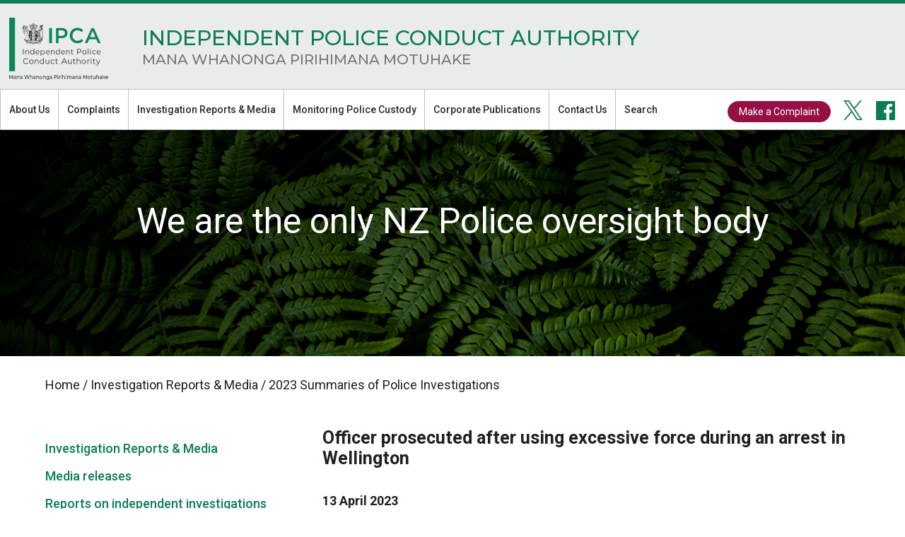

--- FILE ---
content_type: text/html; charset=utf-8
request_url: https://www.ipca.govt.nz/Site/Outcomes/2023-summaries-of-police-investigations/2023-apr-13-officer-prosecuted-excessive-force-arrest.aspx
body_size: 31542
content:
<!DOCTYPE HTML PUBLIC "-//W3C//DTD HTML 4.01 Transitional//EN" "http://www.w3.org/TR/html4/loose.dtd">
<html lang="en-NZ">
<head>
<title>Officer prosecuted after using excessive force during an arrest in Wellington</title>
<meta http-equiv="Content-Type" content="text/html; charset=utf-8">
<meta name="generator" content="MoST Content Management V3.0.9515">
<meta name="description" content="">
<meta name="keywords" content="">
<meta property="og:type" content="website">
<meta property="og:url" content="https://www.ipca.govt.nz/site/outcomes/2023-summaries-of-police-investigations/2023-apr-13-officer-prosecuted-excessive-force-arrest.aspx">
<meta property="og:title" content="Officer prosecuted after using excessive force during an arrest in Wellington">
<meta property="og:description" content="">
<meta property="fb:app_id" content="0">
<link rel="preload" as="style" type="text/css" href="https://fonts.googleapis.com/icon?family=Material+Icons">
<noscript><link rel="stylesheet" type="text/css" href="https://fonts.googleapis.com/icon?family=Material+Icons"></noscript>
<link rel="preload" as="style" type="text/css" media="screen" href="/templates/Template-2017/styles.css?ver=3.0.9515">
<noscript><link rel="stylesheet" type="text/css" href="/templates/Template-2017/styles.css?ver=3.0.9515"></noscript>
<link rel="preload" as="style" type="text/css" media="print" href="/templates/Template-2017/print.css?ver=3.0.9515">
<noscript><link rel="stylesheet" type="text/css" href="/templates/Template-2017/print.css?ver=3.0.9515"></noscript>
<link rel="preload" as="style" type="text/css" href="/includes/common.css?ver=3.0.9515">
<noscript><link rel="stylesheet" type="text/css" href="/includes/common.css?ver=3.0.9515"></noscript>
<link rel="preload" as="style" type="text/css" href="/includes/jquery.ui.css?ver=3.0.9515">
<noscript><link rel="stylesheet" type="text/css" href="/includes/jquery.ui.css?ver=3.0.9515"></noscript>
<link rel="preload" as="style" type="text/css" href="/includes/jquery.dropdown.css?ver=3.0.9515">
<noscript><link rel="stylesheet" type="text/css" href="/includes/jquery.dropdown.css?ver=3.0.9515"></noscript>
<link rel="preload" as="style" type="text/css" href="/includes/jquery.social.css?ver=3.0.9515">
<noscript><link rel="stylesheet" type="text/css" href="/includes/jquery.social.css?ver=3.0.9515"></noscript>
<script type="text/javascript">
var strStatus = "";
</script>
<script type="text/javascript" src="/includes/jquery.js?ver=3.0.9515"></script>
<script type="text/javascript" src="/includes/jquery.ui.js?ver=3.0.9515" defer="defer"></script>
<!--<script type="text/javascript" src="/includes/jquery.form-validator.js?ver=3.0.9515"></script>-->
<script type="text/javascript" src="/includes/jquery.dropdown.js?ver=3.0.9515" defer="defer"></script>
<script type="text/javascript" src="/includes/jquery.social.js?ver=3.0.9515" defer="defer"></script>
<script type="text/javascript" src="/includes/common.js?ver=3.0.9515" defer="defer"></script>
<link href="https://fonts.googleapis.com/css?family=Roboto:400,500,700,900" rel="stylesheet">
<link href="https://fonts.googleapis.com/css?family=Montserrat:500" rel="stylesheet">
<link href="https://fonts.googleapis.com/css?family=Fira+Sans:400,500,700,800" rel="stylesheet">
<meta name="viewport" content="width=device-width, initial-scale=1">
<script type="text/javascript" src="/js/slick.js"></script>
<script type="text/javascript" src="/js/highlighter.js"></script>
<link rel="icon" type="image/png" href="/favicon.png">

<script type="text/javascript">
$(document).ready(function()
{
if(window.location.pathname == "/Site/default.aspx" || window.location.pathname == "/"){
 $('.slider').slick(
    {
    pauseOnHover:false, infinite: true, dots: false, autoplay: true, autoplaySpeed: 6000, fade: false, speed: 500, cssEase: 'ease-in-out'}
    );
} else {
 $('.slider').slick(
    {
    pauseOnHover:false, infinite: true, dots: false, autoplay: false, autoplaySpeed: 6000, fade: false, speed: 500, cssEase: 'ease-in-out'}
    );
}
   
}
);
</script>
<script>
  $(document).ready(function() {
     $(".hamburger").click(function() {
         $(this).toggleClass("closehamburger");

$('body').toggleClass("open");
$('.mobilemenu').toggleClass("open");
     }
     );
 $('.mobilemenu > ul > li').each(function()
    {
        $(this).parent().append('<a href="javascript:void(0)" class="expandmenu"></a>');
    }
    );
 $(".expandmenu").click(function()
    {$(this).toggleClass("close");
        $(this).parent().find('li ul').toggleClass("expanded");
    }
    );
  }
  );
  </script>
<script>
  $(document).ready(function() {
   $('nav ul ul').each(function()
    {
$offset =  $(this).parent().offset();
        $(this).css('left', $offset.left );

    }
    );
  }
  );
  </script>


<script>
	function SearchUpdate() {
	  document.getElementById("MoSTSearch").action = "/tools/search.aspx?sect=Site&Search=" + document.getElementById("Words").value;
	  return true;
	}
</script>

<script>
	$(document).ready(
		$(function() {
			var form = document.getElementById("MoSTSearch");
			$(form).attr('onsubmit','SearchUpdate()');   
			$(form).attr('action','/tools/search.aspx?sect=Site'); 
		}
		)
	);
</script>
<link rel="apple-touch-icon" href="/apple-touch-icon.png"> 

<!-- Google tag (gtag.js) -->
<script async src="https://www.googletagmanager.com/gtag/js?id=G-08WXX2140B"></script>
<script>
  window.dataLayer = window.dataLayer || [];
  function gtag(){dataLayer.push(arguments);}
  gtag('js', new Date());

  gtag('config', 'G-08WXX2140B');
</script>

<!-- CR Styles -->
<script>
  $( function() {
    $( ".districtAccordion .MoSTDocumentList" ).accordion( {
           header : ".MoSTDocumentListHeading",
           heightStyle: "content",
           active: false,
           collapsible: true,
icons: { "header": "ui-icon-plus", "activeHeader": "ui-icon-minus" }
      } );
  } );

/* Inspection Type */

  $( function() {
    $( "#inspectionType" ).accordion(
 {
heightStyle: "content",
icons: { "header": "ui-icon-plus", "activeHeader": "ui-icon-minus" },
active: false,
collapsible: true
}
);
  } );
  </script>

<style>
#MoSTContent .districtAccordion .MoSTDocumentList .MoSTDocumentListRow {
    width: 100%!important;
}
 .districtAccordion .ui-accordion .ui-accordion-content {
    padding: 5px;
}

.ui-icon {
    margin-right: 5px;
}
.districtAccordion .ui-state-active,
.districtAccordion .ui-widget-content .ui-state-active,
.districtAccordion .ui-widget-header .ui-state-active,
.districtAccordion a.ui-button:active,
.districtAccordion .ui-button:active,
.districtAccordion .ui-button.ui-state-active:hover {
    color: black;
    border-color: #0c7d53;
    background-color: #e2f0d9;
}
.ui-state-active .ui-icon, .ui-button:active .ui-icon {
    filter: invert(100%);
    opacity: 0.7;
}

#inspectionType {
    margin-top: 50px;
    margin-bottom: 100px;
}

#inspectionType.ui-accordion .ui-accordion-header {
    background-color: transparent;
    color: black;
    border: none;
}

#inspectionType.ui-accordion .ui-accordion-content {
    border: none;
}



table.greenTable {
    background-color: #e2f0d9;
    width: 100%;
    margin: 10px auto;
}

.wrapperTable img,
.greenTable img {
    max-width: 96%;
}

table.wrapperTable,
table.greenTable {
    table-layout: fixed;
    width: 100%;
    border-spacing: 5px;
}

table.wrapperTable table,
table.greenTable table {
    table-layout: fixed;
    width: 100%;
}

table.wrapperTable td,
table.greenTable td {
    padding: 5px;
}

table.headings td {
    padding-top: 15px;
}

table.headings h3 {
  margin-top:0;
}

table.wrapperTable td {
    border: 2px solid lightgrey;
}

table.wrapperTable td td {
    border: none;
}

table.wrapperTable td h3,
table.greenTable td h3 {
    margin-top: 0;
    font-size: 17px;
}

table.wrapperTable td p,
table.greenTable td p {
    margin-top: 0;
}

#MoSTContent .wrapperTable ul,
#MoSTContent .wrapperTable li,
#MoSTContent .greenTable ul,
#MoSTContent .greenTable li{
    list-style-type: disc!important;
}

#MoSTContent .wrapperTable ul,
#MoSTContent .greenTable ul {
    margin: 20px 0;
    padding: 0 0 0 30px!important;
}

.stats-box *,
.MoSTAbstract .stats-box * {
    text-align: center;
    color: #00965E;
    font-size: 14px!important;
    vertical-align: top;
}

.stats-box h2,
.stats-box h2 *,
.MoSTAbstract .stats-box * h2 {
    margin: 0 0 10px 0;
    font-size: 25px!important;
}

.stats-box h3,
.stats-box h3 *,
.MoSTAbstract .stats-box * h3 {
    margin: 0 0 10px 0;
    font-size: 20px!important;
}

.stats-box h6,
.stats-box h6 *,
.MoSTAbstract .stats-box * h6 {
    margin: 0 0 10px 0;
    font-size: 14px!important;
}

/* List Content Styles */

.MoSTAbstract * {
  font-size: 16px!important;
}

.MoSTTable td b {
    font-weight: bold;
}

.MoSTAbstract h3 {
 font-size: 18px!important;
font-weight: bold;
margin-bottom: 10px;
}

.expectations h4,
.expectations h5,
.expectations h6 {
  padding-left: 30px;
    position: relative;
    line-height: 1.2;
    margin: 10px 0;
}

.expectations h4::before,
.expectations h5::before,
.expectations h6::before {
  content:'•';
  font-size: 60px!important;
  position: absolute;
  top: -26px;
  left: 3px;
}


.expectations h4::before {
  color: #00b050;
}

.expectations h5::before {
  color: #ff9400;
}

.expectations h6::before {
  color: red;
}

@media (max-width: 1235px) {
  table.wrapperTable td, table.greenTable td {
    display: block;
    width: 96%;
    margin: 5px auto;
}
}
</style>

<style type="text/css">
.MoSTAuthenticated {
   display: none !important;
   visibility: hidden;
}
.MoSTUnauthenticated {
   display: block;
   visibility: visible;
}
.MoSTIgnore {
   display: none;
   visibility: hidden;
}
</style>
<script type="text/javascript">
       $("head link[rel='preload']").attr("rel", "stylesheet");
   </script>


</head>
<body  onload="showLanguage(document); printVersion(); displayStatus()">
<div class="MoSTTemplate">
<nav>
  <div class="wrapper">
    <div class="header">
      <a href="/" title="" class="logo"><img src="/templates/Template-2017/images/IPCA_logo.svg" alt="Independent Police Conduct Authority" class="MoSTImage">Home</a>

      <h1>INDEPENDENT POLICE CONDUCT AUTHORITY</h1>

      <h2>MANA WHANONGA PIRIHIMANA MOTUHAKE</h2><a class="complain" href="https://complaints.ipca.govt.nz/195">Make a Complaint</a>
    </div>
  </div>

  <div class="whitebg">
    <div class="wrapper">
      <div class="socialmedia">
        <a class="complain" href="https://complaints.ipca.govt.nz/195">Make a Complaint</a> <!--<a class="signup" href="/tools/ezine.aspx?SECT=ezine-data" title="Sign up to our emails">Sign up</a>--> <a class="twitter" href="https://twitter.com/ipca_nz" target="_blank">twitter</a> <a class="facebook" href="https://www.facebook.com/Independent-Police-Conduct-Authority-305326716260135/">facebook</a>
      </div>
<ul>
  
<li>
    <a href="/Site/about-us/" title="">About Us</a>

    
<ul>
      
<li>
        <a href="/Site/about-us/What-we-do.aspx" title="">What we do</a>
      </li>


      
<li>
        <a href="/Site/about-us/Our-People.aspx" title="">Our people</a>
      </li>


      
<li>
        <a href="/Site/about-us/Independence.aspx" title="">Independence</a>
      </li>


      
<li>
        <a href="/Site/about-us/Legislation-and-Accountability.aspx" title="">Legislation and accountability</a>
      </li>


      
<li>
        <a href="/Site/about-us/History.aspx" title="">History</a>
      </li>


      
<li>
        <a href="/Site/about-us/what-we-stand-for.aspx" title="">What we stand for</a>
      </li>


      
<li>
        <a href="/Site/about-us/Why-Police-oversight-matters.aspx" title="">Why Police oversight matters</a>
      </li>


      
<li>
        <a href="/Site/about-us/treaty-of-waitangi.aspx" title="">Treaty of Waitangi</a>
      </li>


      
<li>
        <a href="/Site/about-us/vacancies.aspx" title="">Vacancies</a>
      </li>

    </ul>

  </li>
</ul>

 
<ul>
  
<li>
    <a title="" href="/Site/complaints/">Complaints</a>
  </li>


  
<li style="list-style: none; display: inline">
    
<ul>
      
<li>
        <a title="What you can complaint about, what we don&amp;#39;t do" href="/Site/complaints/what-you-can-complain-about.aspx">What you can complain about</a>
      </li>


      
<li>
        <a title="" href="/Site/complaints/making-a-complaint-on-behalf-of-someone-else.aspx">Making a complaint on behalf of someone else</a>
      </li>


      
<li>
        <a title="Who can help and making a complaint on behalf of someone else" href="/Site/complaints/Help-with-Complaints.aspx">Help with complaints</a>
      </li>


      
<li>
        <a href="/Site/complaints/our-complaints-process.aspx" title="">Our complaints process</a>
      </li>


      
<li>
        <a title="" href="/Site/complaints/Complaints-data.aspx">Complaints data</a>
      </li>


      
<li>
        <a title="Complaint confidentiality" href="/Site/complaints/Confidentiality.aspx">Confidentiality</a>
      </li>


      
<li>
        <a title="" href="https://complaints.ipca.govt.nz/195">Complain online</a>
      </li>


      
<li>
        <a href="/tools/email.aspx?SECT=dissatisfaction" title="">Expression of dissatisfaction online</a>
        <br>
      </li>


      
<li>
        <a href="/download/156361/IPCA%20Brochure%20December%202019.pdf">Download a brochure</a>
      </li>


      
<li>
        <a href="/download/162386/Complaint%20Form%20v3%202022.pdf">Download a complaint form</a> (PDF 189 KB)
      </li>

    </ul>

  </li>
</ul>

 
<ul>
  
<li>
    <a href="/Site/publications-and-media/" title="">Investigation Reports &amp; Media</a>

    
<ul>
      
<li>
        <a href="/Site/publications-and-media/2025-Media-Releases/" title="">Media releases</a>
      </li>


      
<li>
        <a href="/Site/publications-and-media/2025-Reports-on-Investigations/" title="">Reports on independent investigations</a>
      </li>


      
<li>
        <a href="/Site/publications-and-media/thematic-reviews/" title="">Reports on thematic reviews</a>
      </li>


      
<li>
        <a href="/Site/publications-and-media/Summaries-of-Police-investigations-overseen-by-the-IPCA.aspx" title="">Summaries of Police investigations overseen by the IPCA</a>
      </li>

    </ul>

  </li>
</ul>

 
<ul>
  
<li>
    <a href="/Site/monitoring-police-custody/" title="">Monitoring Police Custody</a>

    
<ul>
      
<li class="hidden">
        <a href="/Site/monitoring-police-custody/" title="">Monitoring Police Custody</a>
      </li>


      
<li>
        <a href="https://www.hrc.co.nz/our-work/torture-and-detention/monitoring-places-detention/" title="" target="_BLANK">OPCAT Annual Reports</a>
      </li>


      
<li>
        <a href="http://www.legislation.govt.nz/act/public/1989/0106/latest/DLM192818.html" title="" target="_BLANK">Crimes of Torture Act 1989</a>
      </li>

    </ul>

  </li>
</ul>

 
<ul>
  
<li>
    <a href="/Site/corporate-publications/" title="">Corporate Publications</a>

    
<ul>
      
<li class="hidden">
        <a href="/Site/corporate-publications/" title="">Corporate Publications</a>
      </li>


      
<li>
        <a href="/Site/corporate-publications/Archive-of-corporate-publications.aspx" title="archive accountability publications">Archive - corporate publications</a>
      </li>

    </ul>

  </li>
</ul>



      <ul>
        <li>
          <a href="/tools/email.aspx?sect=contact">Contact Us</a>
        </li>
      </ul>

      <ul>
        <li>
          <a href="/tools/search.aspx?SECT=Site" title="">Search</a>
        </li>
      </ul>
    </div>
  </div>

  <div class="mobilenav">
    <a class="hamburger" href="javascript:void(0)">
    <div class="middlebar"></div></a>

    <div class="searchformhide">
      <form id="search" action="/tools/search.aspx?sect=Site" method="post" name="search">
        <input name="words" class="SearchField MoSTTextField" placeholder="Search the Site"><input name="go" class="MoSTButton" type="submit" value="Search">
      </form>
    </div>
  </div>
</nav>

<div class="mobilemenu">
  <a href="/">Home</a> 
<ul>
  
<li>
    <a href="/Site/about-us/" title="">About Us</a>

    
<ul>
      
<li>
        <a href="/Site/about-us/What-we-do.aspx" title="">What we do</a>
      </li>


      
<li>
        <a href="/Site/about-us/Our-People.aspx" title="">Our people</a>
      </li>


      
<li>
        <a href="/Site/about-us/Independence.aspx" title="">Independence</a>
      </li>


      
<li>
        <a href="/Site/about-us/Legislation-and-Accountability.aspx" title="">Legislation and accountability</a>
      </li>


      
<li>
        <a href="/Site/about-us/History.aspx" title="">History</a>
      </li>


      
<li>
        <a href="/Site/about-us/what-we-stand-for.aspx" title="">What we stand for</a>
      </li>


      
<li>
        <a href="/Site/about-us/Why-Police-oversight-matters.aspx" title="">Why Police oversight matters</a>
      </li>


      
<li>
        <a href="/Site/about-us/treaty-of-waitangi.aspx" title="">Treaty of Waitangi</a>
      </li>


      
<li>
        <a href="/Site/about-us/vacancies.aspx" title="">Vacancies</a>
      </li>

    </ul>

  </li>
</ul>

 
<ul>
  
<li>
    <a title="" href="/Site/complaints/">Complaints</a>
  </li>


  
<li style="list-style: none; display: inline">
    
<ul>
      
<li>
        <a title="What you can complaint about, what we don&amp;#39;t do" href="/Site/complaints/what-you-can-complain-about.aspx">What you can complain about</a>
      </li>


      
<li>
        <a title="" href="/Site/complaints/making-a-complaint-on-behalf-of-someone-else.aspx">Making a complaint on behalf of someone else</a>
      </li>


      
<li>
        <a title="Who can help and making a complaint on behalf of someone else" href="/Site/complaints/Help-with-Complaints.aspx">Help with complaints</a>
      </li>


      
<li>
        <a href="/Site/complaints/our-complaints-process.aspx" title="">Our complaints process</a>
      </li>


      
<li>
        <a title="" href="/Site/complaints/Complaints-data.aspx">Complaints data</a>
      </li>


      
<li>
        <a title="Complaint confidentiality" href="/Site/complaints/Confidentiality.aspx">Confidentiality</a>
      </li>


      
<li>
        <a title="" href="https://complaints.ipca.govt.nz/195">Complain online</a>
      </li>


      
<li>
        <a href="/tools/email.aspx?SECT=dissatisfaction" title="">Expression of dissatisfaction online</a>
        <br>
      </li>


      
<li>
        <a href="/download/156361/IPCA%20Brochure%20December%202019.pdf">Download a brochure</a>
      </li>


      
<li>
        <a href="/download/162386/Complaint%20Form%20v3%202022.pdf">Download a complaint form</a> (PDF 189 KB)
      </li>

    </ul>

  </li>
</ul>

 
<ul>
  
<li>
    <a href="/Site/publications-and-media/" title="">Investigation Reports &amp; Media</a>

    
<ul>
      
<li>
        <a href="/Site/publications-and-media/2025-Media-Releases/" title="">Media releases</a>
      </li>


      
<li>
        <a href="/Site/publications-and-media/2025-Reports-on-Investigations/" title="">Reports on independent investigations</a>
      </li>


      
<li>
        <a href="/Site/publications-and-media/thematic-reviews/" title="">Reports on thematic reviews</a>
      </li>


      
<li>
        <a href="/Site/publications-and-media/Summaries-of-Police-investigations-overseen-by-the-IPCA.aspx" title="">Summaries of Police investigations overseen by the IPCA</a>
      </li>

    </ul>

  </li>
</ul>

 
<ul>
  
<li>
    <a href="/Site/monitoring-police-custody/" title="">Monitoring Police Custody</a>

    
<ul>
      
<li class="hidden">
        <a href="/Site/monitoring-police-custody/" title="">Monitoring Police Custody</a>
      </li>


      
<li>
        <a href="https://www.hrc.co.nz/our-work/torture-and-detention/monitoring-places-detention/" title="" target="_BLANK">OPCAT Annual Reports</a>
      </li>


      
<li>
        <a href="http://www.legislation.govt.nz/act/public/1989/0106/latest/DLM192818.html" title="" target="_BLANK">Crimes of Torture Act 1989</a>
      </li>

    </ul>

  </li>
</ul>

 
<ul>
  
<li>
    <a href="/Site/corporate-publications/" title="">Corporate Publications</a>

    
<ul>
      
<li class="hidden">
        <a href="/Site/corporate-publications/" title="">Corporate Publications</a>
      </li>


      
<li>
        <a href="/Site/corporate-publications/Archive-of-corporate-publications.aspx" title="archive accountability publications">Archive - corporate publications</a>
      </li>

    </ul>

  </li>
</ul>

 <a href="/tools/email.aspx?sect=contact">Contact Us</a>
</div>

<div class="sliderwrapper">
  <div class="slider">
    <div class="box">
      <div class="wrapper">
        <h2>We are the only NZ Police oversight body</h2>
      </div>
    </div>

    <div class="box">
      <div class="wrapper">
        <h2>We are not part of the NZ Police</h2>
      </div>
    </div>

    <div class="box">
      <div class="wrapper">
        <h2>Under law we are fully independent</h2>
      </div>
    </div>

    <div class="box">
      <div class="wrapper">
        <h2>If you have a complaint about the NZ Police, you can come to us</h2>
      </div>
    </div>

    <div class="box">
      <div class="wrapper">
        <h2>Mana Whanonga Pirihimana Motuhake</h2>
      </div>
    </div>
  </div>
</div>

<div class="wrapper">
  <div class=" MoSTBreadcrumbs"><a href="/">Home</a> <span class=" MoSTBreadcrumbsSeperator">/</span> Investigation Reports & Media <span class=" MoSTBreadcrumbsSeperator">/</span> 2023 Summaries of Police Investigations</div><div id="MoSTContent">
<!--Content Begin-->
<h2>Officer prosecuted after using excessive force during an arrest in Wellington</h2>



<h3>13 April 2023</h3>



<p>The Authority oversaw a Police investigation into an incident where an officer used excessive force against a person who was under arrest.</p>



<p>Following a Police investigation, the officer was charged with assault. The charge was dismissed at Court after the victim of the assault refused to participate and did not wish for the matter to proceed.</p>



<p>An employment process found the officer’s actions breached the Police Code of Conduct and the officer received an employment outcome.</p>



<p>The Authority considers Police took appropriate action against the officer and agrees with the outcome of the investigations.</p>



<p>IPCA: 20-5256</p>


<!--Content End-->
</div>

  <div class="sidebar" id="sidebar">
    
<ul>
  
<li>
    <a href="/Site/publications-and-media/" title="">Investigation Reports &amp; Media</a>

    
<ul>
      
<li>
        <a href="/Site/publications-and-media/2024-Media-Releases/" title="">Media releases</a>
      </li>


      
<li>
        <a href="/Site/publications-and-media/2024-Reports-on-Investigations/" title="">Reports on independent investigations</a>
      </li>


      
<li>
        <a href="/Site/publications-and-media/thematic-reviews/" title="">Reports on thematic reviews</a>
      </li>


      
<li>
        <a href="/Site/publications-and-media/Summaries-of-Police-investigations-overseen-by-the-IPCA.aspx" title="">Summaries of Police investigations overseen by the IPCA</a>
      </li>

    </ul>

  </li>
</ul>


  </div>
</div>

<footer>
  <div class="wrapper">
    
<ul>
  
<li>
    <a href="/Site/about-us/" title="">About Us</a>

    
<ul>
      
<li>
        <a href="/Site/about-us/What-we-do.aspx" title="">What we do</a>
      </li>


      
<li>
        <a href="/Site/about-us/Our-People.aspx" title="">Our people</a>
      </li>


      
<li>
        <a href="/Site/about-us/Independence.aspx" title="">Independence</a>
      </li>


      
<li>
        <a href="/Site/about-us/Legislation-and-Accountability.aspx" title="">Legislation and accountability</a>
      </li>


      
<li>
        <a href="/Site/about-us/History.aspx" title="">History</a>
      </li>


      
<li>
        <a href="/Site/about-us/what-we-stand-for.aspx" title="">What we stand for</a>
      </li>


      
<li>
        <a href="/Site/about-us/Why-Police-oversight-matters.aspx" title="">Why Police oversight matters</a>
      </li>


      
<li>
        <a href="/Site/about-us/treaty-of-waitangi.aspx" title="">Treaty of Waitangi</a>
      </li>


      
<li>
        <a href="/Site/about-us/vacancies.aspx" title="">Vacancies</a>
      </li>

    </ul>

  </li>
</ul>

 
<ul>
  
<li>
    <a title="" href="/Site/complaints/">Complaints</a>
  </li>


  
<li style="list-style: none; display: inline">
    
<ul>
      
<li>
        <a title="What you can complaint about, what we don&amp;#39;t do" href="/Site/complaints/what-you-can-complain-about.aspx">What you can complain about</a>
      </li>


      
<li>
        <a title="" href="/Site/complaints/making-a-complaint-on-behalf-of-someone-else.aspx">Making a complaint on behalf of someone else</a>
      </li>


      
<li>
        <a title="Who can help and making a complaint on behalf of someone else" href="/Site/complaints/Help-with-Complaints.aspx">Help with complaints</a>
      </li>


      
<li>
        <a href="/Site/complaints/our-complaints-process.aspx" title="">Our complaints process</a>
      </li>


      
<li>
        <a title="" href="/Site/complaints/Complaints-data.aspx">Complaints data</a>
      </li>


      
<li>
        <a title="Complaint confidentiality" href="/Site/complaints/Confidentiality.aspx">Confidentiality</a>
      </li>


      
<li>
        <a title="" href="https://complaints.ipca.govt.nz/195">Complain online</a>
      </li>


      
<li>
        <a href="/tools/email.aspx?SECT=dissatisfaction" title="">Expression of dissatisfaction online</a>
        <br>
      </li>


      
<li>
        <a href="/download/156361/IPCA%20Brochure%20December%202019.pdf">Download a brochure</a>
      </li>


      
<li>
        <a href="/download/162386/Complaint%20Form%20v3%202022.pdf">Download a complaint form</a> (PDF 189 KB)
      </li>

    </ul>

  </li>
</ul>

 
<ul>
  
<li>
    <a href="/Site/publications-and-media/" title="">Investigation Reports &amp; Media</a>

    
<ul>
      
<li>
        <a href="/Site/publications-and-media/2025-Media-Releases/" title="">Media releases</a>
      </li>


      
<li>
        <a href="/Site/publications-and-media/2025-Reports-on-Investigations/" title="">Reports on independent investigations</a>
      </li>


      
<li>
        <a href="/Site/publications-and-media/thematic-reviews/" title="">Reports on thematic reviews</a>
      </li>


      
<li>
        <a href="/Site/publications-and-media/Summaries-of-Police-investigations-overseen-by-the-IPCA.aspx" title="">Summaries of Police investigations overseen by the IPCA</a>
      </li>

    </ul>

  </li>
</ul>



    <div class="column">
      
<ul>
  
<li>
    <a href="/Site/monitoring-police-custody/" title="">Monitoring Police Custody</a>

    
<ul>
      
<li class="hidden">
        <a href="/Site/monitoring-police-custody/" title="">Monitoring Police Custody</a>
      </li>


      
<li>
        <a href="https://www.hrc.co.nz/our-work/torture-and-detention/monitoring-places-detention/" title="" target="_BLANK">OPCAT Annual Reports</a>
      </li>


      
<li>
        <a href="http://www.legislation.govt.nz/act/public/1989/0106/latest/DLM192818.html" title="" target="_BLANK">Crimes of Torture Act 1989</a>
      </li>

    </ul>

  </li>
</ul>

 
<ul>
  
<li>
    <a href="/Site/corporate-publications/" title="">Corporate Publications</a>

    
<ul>
      
<li class="hidden">
        <a href="/Site/corporate-publications/" title="">Corporate Publications</a>
      </li>


      
<li>
        <a href="/Site/corporate-publications/Archive-of-corporate-publications.aspx" title="archive accountability publications">Archive - corporate publications</a>
      </li>

    </ul>

  </li>
</ul>


    </div>

    <ul class="contact">
      <li>
        <a href="/tools/email.aspx?sect=contact">Contact Us</a>

        <ul>
          <li>0800 503 728</li>

          <li>(04) 499 2050</li>

          <li><strong>Opening Hours:</strong>
          <br>
          8:30am to 5pm Monday to Friday</li>
        </ul>
      </li>
    </ul>

    <ul class="languages">
      <li>
        <!--<a class="signup" href="/tools/ezine.aspx?SECT=ezine-data" title="Sign up to our emails">Sign up</a>--><a class="twitter" href="https://twitter.com/ipca_nz" target="_blank">twitter</a> <a class="facebook" href="https://www.facebook.com/Independent-Police-Conduct-Authority-305326716260135/">facebook</a> 
<ul>
<li><a href="/Site/Languages/Maori.aspx" title="">Māori</a></li>
<li><a href="/Site/Languages/Hindi.aspx" title="">हिंदी</a></li>
<li><a href="/Site/Languages/Korean.aspx" title="">한국어</a></li>
<li><a href="/Site/Languages/Arabic.aspx" title="">عربى</a></li>
<li><a href="/Site/Languages/Samoan.aspx" title="">Samoan</a></li>
<li><a href="/Site/Languages/Persian.aspx" title="">فارسی</a></li>
<li><a href="/Site/Languages/Simplified-Chinese.aspx" title="">简体中文</a></li>
</ul>

      </li>
    </ul>
  </div>

  <div class="lightgreyfooter">
    <div class="wrapper">
      <div class="half">
        <p><a href="/Site/Privacy.aspx" title="">Privacy</a> | © IPCA 2017</p>

        <p>Designed by <a href="https://expert.services/" title="" target="_BLANK">Expert</a> and Powered by <a href="https://most.software/" title="" target="_BLANK">MoST</a></p>
      </div>

      <div class="half">
        <div class="c4">
          <a href="https://www.govt.nz/" title=""><img src="/templates/Template-2017/images/AoG_logo_footer.png" alt="" class="MoSTImage"></a>
        </div>
      </div>
    </div>
  </div>
</footer><script type="text/javascript">
highlightItem('sidebar')
</script>

</div>

<div class="MoSTPrint">


<div id="MoSTPrintContent"></div>


</div>

<div class="MoSTVersion"><a href="http://expert.services">MoST Content Management V3.0.9515</a></div>
<div id="Alert" title="" style="text-align: left"></div>
<script type="text/javascript" src="/includes/awstats_misc_tracker.js" defer="defer"></script>
<noscript><div style="display: none"><img src="/includes/awstats_misc_tracker.js?nojs=y" style="height: 0; width: 0" alt=""></div></noscript>

</body>
</html>

--- FILE ---
content_type: text/css
request_url: https://www.ipca.govt.nz/templates/Template-2017/styles.css?ver=3.0.9515
body_size: 6401
content:
body 
{
	margin: 0px 0px 0px 0px;
}

p 
{
	font-family: Arial, Helvetica, sans-serif;
	font-size: 18px;
	font-style: normal;
	color: #231e22;
	line-height: 24px;
}

li 
{
	font-family: Arial, Helvetica, sans-serif;
	font-size: 18px;
	font-style: normal;
	color: #231e22;
	line-height: 24px;
}

div 
{
	font-family: Arial, Helvetica, sans-serif;
	font-size: 18px;
	font-style: normal;
	color: #231e22;
}

table 
{
	font-family: Arial, Helvetica, sans-serif;
	font-size: 18px;
	font-style: normal;
	color: #231e22;
}

caption 
{
	font-family: Arial, Helvetica, sans-serif;
	font-size: 18px;
	font-style: normal;
	color: #231e22;
}

th 
{
	font-family: Arial, Helvetica, sans-serif;
	font-size: 18px;
	font-style: normal;
	color: #231e22;
}

td 
{
	font-family: Arial, Helvetica, sans-serif;
	font-size: 18px;
	font-style: normal;
	color: #231e22;
}

a:link 
{
	font-family: Arial, Helvetica, sans-serif;
	font-style: normal;
	color: #0C7D53;
	text-transform: none;
	text-decoration: none;
}

a:visited 
{
	font-family: Arial, Helvetica, sans-serif;
	font-style: normal;
	color: #0C7D53;
	text-transform: none;
	text-decoration: none;
}

a:hover 
{
	font-family: Arial, Helvetica, sans-serif;
	font-style: normal;
	color: #0C7D53;
	text-transform: none;
	text-decoration: none;
}

h1 
{
	font-family: Arial, Helvetica, sans-serif;
	font-size: 40px;
	font-style: normal;
	color: #231e22;
	font-weight: bold;
	text-transform: none;
	text-decoration: none;
	margin-bottom: 15px;
}

h2 
{
	font-family: Arial, Helvetica, sans-serif;
	font-size: 25px;
	font-style: normal;
	color: #231e22;
	font-weight: bold;
	text-transform: none;
	text-decoration: none;
	margin-bottom: 15px;
}

h3 
{
	font-family: Arial, Helvetica, sans-serif;
	font-size: 18px;
	font-style: normal;
	color: #231e22;
	font-weight: bold;
	text-transform: none;
	text-decoration: none;
	margin-bottom: 5px;
}

h4 
{
	font-family: Arial, Helvetica, sans-serif;
	font-size: 27px;
	font-style: normal;
	color: #231e22;
	font-weight: 400;
	text-transform: none;
	text-decoration: none;
	margin-bottom: 30px;
}

h5 
{
	font-family: Arial, Helvetica, sans-serif;
	font-size: 18px;
	font-style: normal;
	color: #231e22;
	font-weight: bold;
	text-transform: none;
	text-decoration: none;
	margin-bottom: 5px;
}

h6 
{
	font-family: Arial, Helvetica, sans-serif;
	font-size: 16px;
	font-style: normal;
	color: #231e22;
	font-weight: bold;
	text-transform: none;
	text-decoration: none;
	margin-bottom: 5px;
}

hr 
{
}

ul li 
{
	list-style-type: disc;
}

em, i 
{
	font-style: italic !important;
}

input[type="text"], input[type="email"], input[type="password"] 
{
    height: 20px;
}

select 
{
    height: 26px;
}

.MoSTTable 
{
}

.MoSTTable th 
{
	vertical-align: top;
}

.MoSTTable th, .MoSTTable th * 
{
	font-family: Arial, Helvetica, sans-serif;
	font-size: 16px;
	font-style: normal;
	font-weight: bold;
	text-transform: capitalize;
	text-decoration: none;
	text-align: left;
}

.MoSTTable td 
{
	vertical-align: top;
}

.MoSTTable td, .MoSTTable td * 
{
	font-family: Arial, Helvetica, sans-serif;
	font-size: 16px;
	font-style: normal;
	font-weight: normal;
	text-transform: none;
	text-decoration: none;
}

.MoSTTableAlt, .MoSTTableAlt td 
{
}

.MoSTTableAlt, .MoSTTableAlt *, .MoSTTableAlt td, .MoSTTableAlt td * 
{
}

.MoSTTableColumn, .MoSTTableColumn td 
{
}

.MoSTTableColumn, .MoSTTableColumn *, .MoSTTableColumn td, .MoSTTableColumn td * 
{
	font-family: Arial, Helvetica, sans-serif;
	font-size: 16px;
	font-style: normal;
	font-weight: bold;
	text-transform: none;
	text-decoration: none;
}

.MoSTTable a:visited 
{
	font-style: normal;
	color: #0C7D53;
	text-transform: none;
	text-decoration: none;
}

.MoSTTable a:hover 
{
	font-style: normal;
	color: #0C7D53;
	text-transform: none;
	text-decoration: none;
}

.MoSTTable a:link 
{
	font-style: normal;
	color: #0C7D53;
	text-transform: none;
	text-decoration: none;
}

.MoSTImage 
{
	border-width: 0px;	
}

.MoSTRequiredField 
{
	font-family: Arial, Helvetica, sans-serif;
	font-size: 10px;
	font-weight: normal;
}

.MoSTTextField 
{
	font-family: Arial, Helvetica, sans-serif;
	font-size: 16px;
	color: #000000 !important;
	font-style: normal;
	border-style: solid;
	border-color: #C0C0C0   #C0C0C0;
	border-width: 1px;
}

.MoSTPasswordField 
{
	font-size: 16px;
	color: #000000 !important;
	font-style: normal;
	border-style: solid;
	border-color: #C0C0C0   #C0C0C0;
	border-width: 1px;
}

.MoSTDropdownList 
{
	font-family: Arial, Helvetica, sans-serif;
	font-size: 16px;
	color: #c0c0c0 !important;
	font-style: normal;
}

.MoSTButton 
{
	font-family: Arial, Helvetica, sans-serif;
	font-size: 10px;
	font-style: normal;
	color: #000000 !important;
	background-color: #CCCCCC;
	border-color: #FFFFFF #666666 #666666 #FFFFFF;
	border-style: solid;
	border-width: 0px;
}

.MoSTTransparent 
{
	background-color: transparent;
	border: none;
}

.MoSTAbstract * 
{
	font-family: Arial, Helvetica, sans-serif;
	font-size: 10px;
	font-style: normal;
	margin: 0;
}

.MoSTDocumentList 
{
	width: 100%;
	float: left;
}

.MoSTDocumentListRow 
{
	float: left;
	width: 100%;
}

.MoSTDocumentListCell1 
{
	float: left;
	margin: 1px;
}

.MoSTDocumentListCellFull 
{
	width: auto;
}

.MoSTDocumentList li 
{
	list-style-type: disc;
}

.MoSTDocumentListHeading 
{
	font-family: Arial, Helvetica, sans-serif;
	font-size: 10px;
	font-weight: normal;
}

.MoSTDocumentListHeading a:visited 
{
	font-family: Arial, Helvetica, sans-serif;
}

.MoSTDocumentListHeading a:hover 
{
	font-family: Arial, Helvetica, sans-serif;
}

.MoSTDocumentListHeading a:link 
{
	font-family: Arial, Helvetica, sans-serif;
}

.MoSTSearchIcon {
    float: left;
    width: 32px;
    height: 32px;
}

.MoSTSearchIconWord 
{
    background: url("/tools/icons/word.png") no-repeat;
}

.MoSTSearchIconPdf 
{
    background: url("/tools/icons/pdf.png") no-repeat;
}

.MoSTSearchIconUnknown 
{
    background: url("/tools/icons/unknown.png") no-repeat;
}

/* Form Layout */
.MoSTFormLayout {
    width: 100%;
    float: left;
}

.MoSTFormLayoutRow 
{
    width: 100%;
    float: left;
    text-align: right;
}

.MoSTFormLayoutCell1 
{
	float: left;
    text-align: left;
}

.MoSTFormLayoutCell2 
{
    display: inline-block;
    text-align: left;
}

.MoSTFormLayoutCellFull 
{
    text-align: left;
}

/* Event Pricing Layout */
.MoSTEventRegLinks 
{
    text-align: left;
}

.MoSTEventPrices
{
	width: 100%;
	float: left;
}

.MoSTEventPrices .MoSTFormLayoutCell3 
{
    display:inline-block;
    width: 100px;
}

.SubEvents 
{
    float: right;
}

/* Screen and Print Template Display */
.MoSTTemplate 
{
	display: block;
}

.MoSTPrint 
{
	display: none;	
}

/* User Defined Custom Styles */
textarea,
input.text,
input[type="text"],
input[type="button"],
input[type="submit"]
 {
-webkit-appearance: none;
border-radius: 0;
}

.searchformhide {
height: 50px!important;
/*background: #109661;*/
background: #0c7d53;
}
.searchformhide > input {
display: none!important;

}
.FormLayoutCellFull a {word-break: break-all;}
body {
overflow-x: hidden;
position: relative;
right: 0px;
-webkit-transition: all 300ms ease-out;
    -moz-transition: all 300ms ease-out;
    -o-transition: all 300ms ease-out;
    transition: all 300ms ease-out;
}
body.open {
    position: fixed;
    top: 0px;
    width: 100%;
}
#MoSTContent > :first-child, .half h2, .sidebar h2, .third h2  { 
    margin-top: 0 !important;
}
#MoSTContent > :last-child { 
    margin-bottom: 0 !important; margin-right: 0 !important; 
}
.MoSTTemplate {
    overflow-x: hidden;
}

/* red banner 2022*/

table.red {
  border: 1px solid red;
  max-width: 700px;
}
.red p, .red td, .red div, .red a {
  color: red;
}
.red a {
  text-decoration: underline;
}

/* original styles */

body * {
font-family: Roboto, sans-serif!important;
}

.wrapper {
width: 90%;
margin: 0 auto;

}
.wrapper:after {
  content: "";
  display: table;
  clear: both;
}
nav {
background: #eaebed;
padding-top: 20px;
/*border-top: 5px solid #109661;*/
border-top: 5px solid #0c7d53;
position: relative;

}
nav img {
width: 140px;
float: left;
margin-top: -10px;
-webkit-transition: all 300ms ease-out;
    -moz-transition: all 300ms ease-out;
    -o-transition: all 300ms ease-out;
    transition: all 300ms ease-out;
}
nav img:hover {
opacity: 0.5;
}
nav h1 {
font-family: Montserrat, sans-serif!important;
/*color: #009055;*/
color: #0c7d53;
margin: 0px;
font-size: 30px;
margin-left: 15%;
margin-top: 10px;
font-weight: 400!important;;
}
nav h2 {
font-family: Montserrat, sans-serif!important;
color: #767676;
margin: 0px;
font-size: 20px;
margin-left: 15%;
padding-bottom: 30px;
    font-weight: 400!important;
}
h1, h4, h6 {
margin-top: 0px;
}
h2, h3, h5 {
    margin-top: 35px;
}
.whitebg {
background: #fff;
border-top: 1px solid #c0c0c0;
border-bottom: 1px solid #c0c0c0;
}
nav ul {
padding: 0px;
margin: 0px;
list-style: none;
display: inline-block;
border-left: 1px solid #c0c0c0;
    margin-right: -5px;
}
nav ul li {
padding: 0px;
margin: 0px;
list-style: none;
display: inline-block;

}
nav ul li:hover a {
background: #2b292a;
color: #fff!important;
}
.header .complain {
  display: none;
}
.header a.logo {
  font-size: 0 !important;
  float: left;
}
nav ul ul {
visibility: hidden;
opacity: 0;
    position: absolute;
    /*top: 181px;*/
    left: 50%;
    width: 90%;
    max-width: 100%;
    /* transform: translateX(-50%); */
    box-sizing: content-box;
    height: 265px;
    background: #2b292a;
    z-index: 1000;
border: 0px;
-webkit-column-count: 8;
       -moz-column-count: 8;
            column-count: 8;
    padding-top: 20px;
    box-sizing: border-box;
-webkit-transition: all 100ms ease-out;
    -moz-transition: all 100ms ease-out;
    -o-transition: all 100ms ease-out;
    transition: all 100ms ease-out;
}
nav ul li:hover ul {
visibility: visible;
opacity: 1;
}
nav ul ul:before {
 background: #2b292a;
position: absolute;
top: 0px;
right: 100%;
height: 100%;
width: 100%;
content: "";
}
nav ul ul:after {
 background: #2b292a;
position: absolute;
top: 0px;
left: 100%;
height: 100%;
width: 100%;
content: "";
}
nav ul li a {
text-decoration: none!important;
display: block;
font-size: 16px;
/*padding: 20px 23px;*/
padding: 20px;
color: #2b292a!important;
font-family: Roboto, sans-serif!important;
font-weight: 500;
-webkit-transition: all 300ms ease-out;
    -moz-transition: all 300ms ease-out;
    -o-transition: all 300ms ease-out;
    transition: all 300ms ease-out;

}

nav ul ul li a {
color: #fff;
font-size: 14px;
position: relative;
/*padding: 10px 20px; */
padding: 10px; 
line-height: 20px;
}
nav ul ul li a:before {
    position: absolute;
    left: -5px;
    /*left: 0px;*/
    /*top: 50%;*/
    top: 18px;
    content: "";
    font-family: FontAwesome!important;
    color: #FFF;
    background-image: url(/templates/Template-2017/images/arrow.png);
    height: 10px;
    width: 10px;
    background-size: contain;
    background-repeat: no-repeat;
    transform: translateY(-50%);
-webkit-transition: all 100ms ease-out;
    -moz-transition: all 100ms ease-out;
    -o-transition: all 100ms ease-out;
    transition: all 100ms ease-out;
}
nav ul ul li a:hover:before {
/*left: 10px;*/
left: 0px;
}
nav .wrapper {
max-width: 100%;
width:90%;
}
.nostyle {
color: inherit!important;
}
.nostyle:hover:before {
display: none!important;
}
.sliderwrapper
{
    display: block;
background: url(/templates/Template-2017/images/533982776.jpg);

}
.sliderwrapper .wrapper
{
    position: relative;
    margin: 0 auto;
padding-top: 100px;
padding-bottom: 100px;
}
.sliderwrapper h2
{
    font-family: Fira Sans, sans-serif;
    font-size: 50px;
    color: #fff;
    text-align: center;
    font-weight: 400;
margin: 0 auto;
}
.slick-slider
{
    position: relative;
    display: block;
    -moz-box-sizing: border-box;
    box-sizing: border-box;
    -webkit-user-select: none;
    -moz-user-select: none;
    -ms-user-select: none;
    user-select: none;
    -webkit-touch-callout: none;
    -khtml-user-select: none;
    -ms-touch-action: pan-y;
    touch-action: pan-y;
    -webkit-tap-highlight-color: transparent;
}
.slick-list
{
    position: relative;
    display: block;
    overflow: hidden;
    margin: 0;
    padding: 0;
}
.slick-list:focus
{
    outline: none;
}
.slick-list.dragging
{
    cursor: pointer;
    cursor: hand;
}
.slick-slider .slick-track, .slick-slider .slick-list
{
    -webkit-transform: translate3d(0, 0, 0);
    -moz-transform: translate3d(0, 0, 0);
    -ms-transform: translate3d(0, 0, 0);
    -o-transform: translate3d(0, 0, 0);
    transform: translate3d(0, 0, 0);
}
.slick-track
{
    position: relative;
    top: 0;
    left: 0;
    display: block;
}
.slick-track:before, .slick-track:after
{
    display: table;
}
.slick-track:after
{
    clear: both;
}
.slick-loading .slick-track
{
    visibility: hidden;
}
.slick-slide
{
    display: none;
    float: left;
    height: 100%;
    min-height: 1px;
}
[dir=rtl] .slick-slide
{
    float: right;
}
.slick-slide img
{
    display: block;
    width: 100%;
}
.slick-slide.slick-loading img
{
    display: none;
}
.slick-slide.dragging img
{
    pointer-events: none;
}
.slick-initialized .slick-slide
{
    display: block;
}
.slick-loading .slick-slide
{
    visibility: hidden;
}
.slick-vertical .slick-slide
{
    display: block;
    height: auto;
    border: 1px solid transparent;
}
.slick-prev, .slick-next
{
    display: none!important;
}
.socialmedia {
  display: inline-block;
  float: right;
  margin-top: 10px;
  margin-right: 1%;
}
.socialmedia a {
text-decoration: none!important;
/*color: #009055;*/
color: #0c7d53;
font-size: 14px!important;
padding-left: 15px; 
-webkit-transition: all 300ms ease-out;
    -moz-transition: all 300ms ease-out;
    -o-transition: all 300ms ease-out;
    transition: all 300ms ease-out;
}
.socialmedia a:hover {
opacity: 0.7;
}
.fa {
    font-style: normal!important;
    font-size: 25px!important;
    margin: 5px;
vertical-align: middle;
font-family: fontAwesome!important;
}

/* new social icons 2018 */
a.signup {
  background-repeat: no-repeat;
  background-size: 30px;
  background-position: left center;
  padding: 10px 0 10px 35px;
  margin: 0 0 0 20px;
}

nav a.signup {
  background-image: url(/templates/Template-2017/images/icon-envelope-green.png);
}

footer a.signup {
  background-image: url(/templates/Template-2017/images/icon-envelope-white.png);
  margin-left: 0;
}

a.twitter, a.facebook { 
    font-size: 0!important;
    background-repeat: no-repeat;
    background-size: 27px;
    background-position: left center;
    padding: 20px 0 12px 28px;
    margin: 0 0 0 14px;
}

nav a.twitter { 
/*background-image: url( /templates/Template-2017/images/icon-twitter-green.png);*/
background-image: url(/templates/Template-2017/images/icon-x-green.png);
}
footer a.twitter { 
/*background-image: url( /templates/Template-2017/images/icon-twitter-white.png);*/
background-image: url(/templates/Template-2017/images/x-logo-white.png); 
}
nav a.facebook {
 background-image: url(/templates/Template-2017/images/icon-facebook-green.png);
} 
footer a.facebook {
 background-image: url(/templates/Template-2017/images/icon-facebook-white.png);
} 

.half {
width: 50%;
display: inline-block;
}
#MoSTContent .half:nth-of-type(odd) {
padding-left: 0px;
border-right: 1px solid #aeafb1;
}
#MoSTContent .half:nth-of-type(even) {
padding-right: 0px;
}
footer {
background: #0f0f0f;
}
footer .half {
padding: 0px;
}
footer p {
color: #fff;
font-size: 14px;
margin: 0px;
margin-bottom: 10px;
}
footer a {
color: #fff;
}
.lightgreyfooter {
background: #2b292a;
padding: 10px;
box-sizing: border-box;
    margin-top: 30px;
}
.complain {
  opacity: 1!important;
  display: inline-block;
  border: 1px solid #961045;
background: #961045;
  color: #fff!important;
  padding: 6px 15px!important;
  margin-top: 6px;
  border-radius: 18px;
  -webkit-transition: all 300ms ease-out;
  -moz-transition: all 300ms ease-out;
  -o-transition: all 300ms ease-out;
   transition: all 300ms ease-out;
}
.complain:hover {
  background: rgba(155,16,59,0.2);
color: #961045!important;
}
.aboutsection:hover:before {
display:none!important;
}
.sidebar {
  width: 30%;
  /*margin-1.5%;*/
  float: left;
  padding-top: 50px;
  padding-bottom: 50px;
}

#MoSTContent .documentlist  .MoSTDocumentList .MoSTDocumentListRow {
width: 100%!important;
}
.sidebar .MoSTDocumentList .MoSTDocumentListRow, .documentlist .MoSTDocumentList .MoSTDocumentListRow {
padding: 20px;
box-sizing: border-box;
}

.sidebar .MoSTDocumentList .MoSTDocumentListRow:nth-child(odd), .documentlist .MoSTDocumentList .MoSTDocumentListRow:nth-child(odd) {
background-color: #eaebed;
}

.sidebar .MoSTDocumentList .MoSTDocumentListRow:nth-child(even), .documentlist .MoSTDocumentList .MoSTDocumentListRow:nth-child(even) {
background-color: #f7f7f7;
}
.sidebar .MoSTDocumentListHeading a, .documentlist .MoSTDocumentListHeading a {
font-size: 18px;
text-decoration: none!important;
/*color: #109661;*/
color: #0c7d53;
font-family: Roboto, sans-serif!important;
    display: inline;
}
.sidebar .MoSTDocumentListDate, .documentlist .MoSTDocumentListDate {
font-size: 14px!important;
font-family: Roboto, sans-serif!important
}
.sidebar .MoSTAbstract *, .documentlist .MoSTAbstract * {
font-size: 18px!important;
line-height: 18px!important;
text-align: left!important;
font-family: Roboto, sans-serif!important;
}
.sidebar .hidden {
    display: none;
}
#MoSTContent {
width: 66%;
float: right;
padding-top: 50px;
padding-bottom: 50px;
}
footer .wrapper {
overflow: hidden;
}
footer > .wrapper:first-child {
padding-top: 30px;
padding-bottom: 30px;
}
footer .wrapper > ul,
footer .wrapper .column {
width: 20%;
float: left;
padding: 0% 20px;
box-sizing: border-box;
border-right: 1px solid #686868;
display: inline-block;
vertical-align: top;
padding-bottom: 1000px;
margin-bottom: -1000px;
}
footer .wrapper .column {
  padding-top: 10px;
  padding-bottom: 0;
  margin-bottom: 0;
  min-height: 500px;    
}
footer .wrapper  ul  li a {
    font-size: 18px;
    text-decoration: none!important;
    color: #fff;
    font-family: Roboto, sans-serif!important;
}

footer ul ul  {
padding: 0px;
padding-top: 10px;
}
footer .wrapper ul ul li a {
    display: inline;
    line-height: 18px;
    font-size: 14px;
}
footer .column ul {
    float: none;
    min-height: unset;
    border-right: none;
    padding: 0;
}
footer .column ul + ul {
    margin-top: 60px;
}

#MoSTContent a, .sidebar a, .MoSTBreadcrumbs a {
-webkit-transition: all 300ms ease-out;
    -moz-transition: all 300ms ease-out;
    -o-transition: all 300ms ease-out;
    transition: all 300ms ease-out;
position: relative;
       display: inline;
}
#MoSTContent a:before, .sidebar a:before, .MoSTBreadcrumbs a:before {
content:"";
position: absolute;
bottom: 0px;
left: 0px;
/*border-bottom: 1px solid #109661;*/
border-bottom: 1px solid #0c7d53;
width: 0px;
-webkit-transition: all 300ms ease-out;
    -moz-transition: all 300ms ease-out;
    -o-transition: all 300ms ease-out;
    transition: all 300ms ease-out;
}
#MoSTContent a:hover:before, .sidebar a:hover:before, .highlighted:before, .MoSTBreadcrumbs a:hover:before {
width: 100%!important;
}
footer ul li a {
color: #fff;
text-decoration: none!important;
-webkit-transition: all 300ms ease-out;
    -moz-transition: all 300ms ease-out;
    -o-transition: all 300ms ease-out;
    transition: all 300ms ease-out;
position: relative;
}
footer ul li a:before {
content:"";
position: absolute;
bottom: 0px;
left: 0px;
border-bottom: 1px solid #fff;
width: 0px;
-webkit-transition: all 300ms ease-out;
    -moz-transition: all 300ms ease-out;
    -o-transition: all 300ms ease-out;
    transition: all 300ms ease-out;
}
footer ul li a:hover:before {
width: 100%;
}
footer li {
    list-style: none!important;
color: #fff;
font-size: 14px;
    line-height: 18px;
margin: 10px 0px!important;
}
footer .contact ul li:first-child, footer .contact ul li:nth-child(2) {
font-size: 25px;
}
footer .contact ul li {
margin-bottom: 20px!important;
}
.half {
width: 50%;
padding: 0px 30px;
display: inline-block;
float: left;
    box-sizing: border-box;
}
#MoSTContent .box > a {
    display: inline-block;
    /*border: 1px solid #109661;*/
    border: 1px solid #0c7d53;
    */color: #109661;*/
    color: #0c7d53;
    text-decoration: none;
    margin: 5px;
    padding: 15px;
    box-sizing: border-box;
-webkit-transition: all 300ms ease-out;
    -moz-transition: all 300ms ease-out;
    -o-transition: all 300ms ease-out;
    transition: all 300ms ease-out;
}
#MoSTContent .box > a:hover {
background: rgba(16,150,97,0.3)
}
  .hamburger {
    width: 30px;
    height: 20px;
    display: inline-block;
    position: relative;
    /*background: #109661;*/
    background: #0c7d53;
    border: 15px solid #0c7d53;
    position: absolute;
    top: 0px;
    left: 0px;
    z-index: 100;
  }
  .hamburger div, .hamburger:before, .hamburger:after {
     width: 100%;
     height: 2px;
     background-color: #fff;
     -webkit-transition: all 300ms ease-in-out;
     -moz-transition: all 300ms ease-in-out;
     -o-transition: all 300ms ease-in-out;
     transition: all 300ms ease-in-out;
     -webkit-transform: translate(0%, -50%);
     -moz-transform: translate(0%, -50%);
     -o-transform: translate(0%, -50%);
     transform: translate(0%, -50%);
  }
  .hamburger:before {
     content: "";
     position: absolute;
     top: 0%;
     left: 0px;
  }
  .hamburger .middlebar {
     position: absolute;
     top: 50%;
     left: 0px;
  }
  .hamburger:after {
     content: "";
     position: absolute;
     top: 100%;
     left: 0px;
  }
  .closehamburger:before, .closehamburger:after {
     position: absolute;
     top: 50%;
     left: 0px;
  }
  .closehamburger:before, .closehamburger .middlebar {
     -webkit-transform: rotate(45deg);
     -moz-transform: rotate(45deg);
     -o-transform: rotate(45deg);
     transform: rotate(45deg);
  }
  .closehamburger:after {
     -webkit-transform: rotate(-45deg);
     -moz-transform: rotate(-45deg);
     -o-transform: rotate(-45deg);
     transform: rotate(-45deg);
  }
.MoSTSearchResults .MoSTAbstract * {
    font-size: 18px!important;
    line-height: 18px!important;
    text-align: left!important;
    font-family: Roboto, sans-serif!important;
}
#MoSTSearch, #search {
display: inline-block;
vertical-align: top;
position: relative;
width: 100%;
}
#MoSTSearch .MoSTTextField, #search .MoSTTextField {
height: 50px;
margin: 0px;
box-sizing: border-box;
font-size: 18px!important;
border: 0px;
padding: 15px;
}
#MoSTSearch .MoSTTextField, #search .MoSTTextField {
width: 100%;
padding-left: 75px;
border: 1px solid #c0c0c0;
}
.MoSTButton {
-webkit-transition: all 300ms ease-out;
    -moz-transition: all 300ms ease-out;
    -o-transition: all 300ms ease-out;
    transition: all 300ms ease-out;
box-sizing: border-box;
}
#MoSTContent .MoSTButton:hover {
background: rgba(16,150,97,0.5)!important;

/*color: #009055!important;*/
color: #0c7d53!important;
}
#MoSTSearch .MoSTButton, #search .MoSTButton  {
/*background: #009055;*/
background: #0c7d53;
color: #fff!important;
font-family: Montserrat, sans-serif!important;
position: absolute;
top: 0px;
right: 0px;
width: auto!important;
    height: 50px;
    margin: 0px;
    box-sizing: border-box;
    font-size: 18px!important;
    border: 0px;
    padding: 15px;
}

#MoSTEmailForm .MoSTButton, #MoSTSubscribe .MoSTButton  {
/*background: #009055;*/
background: #0c7d53;
color: #fff!important;
font-family: Montserrat, sans-serif!important;

width: auto!important;
    height: 50px;
    margin: 0px;
    box-sizing: border-box;
    font-size: 18px!important;
    border: 0px;
    padding: 15px;
}

#MoSTSubscribe .MoSTCheckbox {
width: auto!important;
}
#MoSTContent .MoSTSearchForm {
postion: relative;
}
#MoSTContent .MoSTSearchForm .MoSTFormLayoutRow:first-child .MoSTFormLayoutCell1 {
display: block;
width: 100%!important;
}
#MoSTContent .MoSTSearchForm .MoSTFormLayoutRow .MoSTFormLayoutCell1 .MoSTTextField {
width: 100%!important;
padding-left: 15px!important;
}
#MoSTContent .MoSTSearchForm .MoSTFormLayoutRow:first-child .MoSTFormLayoutCell1:first-child p {
    font-size: 25px;
    font-style: normal;
    /*color: #109661;*/
    color: #0c7d53;
    font-weight: bold;
    text-transform: none;
    text-decoration: none;
    margin-bottom: 0px;
margin-top: 0px;
padding: 0px!important;
}

#MoSTContent .MoSTSearchForm .MoSTFormLayoutRow .MoSTFormLayoutCell2 .MoSTButton {
    top: 42px;
}

#MoSTContent .MoSTSearchForm  #MoSTPref p {
    font-size: 18px;
    font-style: normal;
    color: #231e22;
    line-height: 18px;
margin-bottom: 0px;
margin-top: 0px;
}
#MoSTContent .MoSTSearchForm  #MoSTPref .MoSTFormLayoutCell1 {
width: auto!important;
display: inline-block!important;
}
#MoSTPref .MoSTFormLayoutRow {
margin-top: 10px;
}
.mobilenav {
position: relative;
display: none;
}
.languages {
border-right: 0px!important;
}
.languages > li a {
display: inline-block;
}
.languages > li a:before {
display: none!important;
}
.languages > li a:hover {
opacity: 0.5;
}
.outcomes > li:first-child a {
font-size: 18px;
    text-decoration: none!important;
    color: #fff;
    font-family: Roboto, sans-serif!important;
}
.outcomes > li:first-child li a {
    display: inline;
    line-height: 18px;
    font-size: 14px;
}
.mobilemenu {
width: 280px;
position: fixed;
top: 0px;
left: -280px;
-webkit-transition: all 300ms ease-out;
    -moz-transition: all 300ms ease-out;
    -o-transition: all 300ms ease-out;
    transition: all 300ms ease-out;
    height: 100vh;
    overflow-y: scroll;
    background: #0f0f0f;
}
.mobilemenu ul {
padding: 0px;
text-align: center;
list-style: none;
margin: 0px;
}
.mobilemenu ul ul {
max-height: 0px;
overflow: hidden;
-webkit-transition: all 300ms ease-out;
    -moz-transition: all 300ms ease-out;
    -o-transition: all 300ms ease-out;
    transition: all 300ms ease-out;
    background: #2b292a;
}
.expanded {
max-height: 500px!important;
}
.mobilemenu  a {
text-decoration: none;
    font-size: 18px;
    padding: 10px 35px;
    color: #fff;
display: block;
line-height: 20px;
text-align: center;
border-bottom: 1px solid #333;
    font-family: Roboto, sans-serif!important;
}
.open {
right: -280px;
} 
.mobilemenu.open {
left: 0px!important;
}
.mobilemenu ul {
position: relative;
}
.expandmenu {
display: inline-block;
-webkit-transition: all 300ms ease-in-out;
-moz-transition: all 300ms ease-in-out;
-o-transition: all 300ms ease-in-out;
transition: all 300ms ease-in-out;
position: absolute;
top: 0px;
right: 10px;
width: 30px;
padding: 0px!important;
height: 40px;
border-bottom: 0px!important;
}
.expandmenu:before, .expandmenu:after
{
content: "";
width: 35%;
height: 2px;
/*background-color: #009055;*/
background-color: #0c7d53;
     
}
.expandmenu:before
{
position: absolute;
   top: 50%;
left: 21%;
   -webkit-transform: rotate(45deg);
   -moz-transform: rotate(45deg);
   -o-transform: rotate(45deg);
   transform: rotate(45deg);
  
}
.expandmenu:after
{
position: absolute;
   top: 50%;
right: 21%;
   -webkit-transform: rotate(-45deg);
   -moz-transform: rotate(-45deg);
   -o-transform: rotate(-45deg);
   transform: rotate(-45deg);
  
}
.close
{
-webkit-transform: rotate(-180deg);
-moz-transform: rotate(-180deg);
-o-transform: rotate(-180deg);
transform: rotate(-180deg);
}
#MoSTContent .complain:before {
border: 0px!important;
display: none!important;
}
.languages ul li {
    width: 48%;
    display: inline-block;
    
}
.languages ul li a {
font-size: 20px!important;
}
footer img {
    margin-top: 18px;
}
.MoSTSearchIcon {
    vertical-align: middle;
    margin-right: 15px;
    border-radius: 50%;
}
hr {
    border-bottom: 1px solid #c0c0c0;
    border-top: 0px;
    margin-top: 30px;
}
.MoSTPages a {
display: inline-block!important;
width: 25px;
height: 25px;
line-height: 25px;
border: 1px solid #109661;
border-radius: 50%;
text-align: center;
margin: 2.5px;
}
.MoSTPages a:hover {
background: rgba(16,150,97,0.5);
}
.MoSTPages .MoSTPage {
display: inline-block;
width: 25px;
height: 25px;
line-height: 25px;
border: 1px solid #c0c0c0;
color: #c0c0c0;
border-radius: 50%;
text-align: center;
margin: 2.5px;
}
.MoSTPages a:before {
display: none!important;
}
.MoSTSearchResultsCreated, .MoSTSearchResultsModified, .MoSTSearchResultsSize {
display: none;
}
#MoSTEmailForm input, #MoSTSubscribe input {
width: 100%!important;
    
    padding: 10px;
    box-sizing: border-box;
height: auto!important;
}
.MoSTFormLayoutWidth, #MoSTSubscribe .MoSTFormLayoutCell2{
width: 100%!important;
}
#MoSTEmailForm .MoSTFormLayoutRow:first-child, #MoSTEmailForm .MoSTFormLayoutRow:nth-child(2), #MoSTSubscribe .MoSTFormLayoutRow:first-child, #MoSTSubscribe .MoSTFormLayoutRow:nth-child(2) {
width: 48%;
display: inline-block;
}
#MoSTEmailForm .MoSTFormLayoutRow:nth-child(2), #MoSTSubscribe .MoSTFormLayoutRow:nth-child(2) {
margin-left: 4%;
}
 #MoSTSubscribe p {
margin: 0px!important;
}
#MoSTEmailForm .MoSTFormLayoutRow, #MoSTSubscribe .MoSTFormLayoutRow {
margin-bottom: 20px;
}
#MoSTEmailForm textarea {
width: 100%!important;
font-size: 18px;
padding:  10px;
box-sizing: border-box;
}
.sidebar li {
list-style: none;
}
.sidebar ul {
padding: 0px;
list-style: none;
}
.sidebar > li:first-of-type {
    font-weight: 700;
    font-size: 20px;
}
.sidebar ul li {
    font-weight: 500;
    font-size: 18px;
margin: 15px 0px;
}
.MoSTBreadcrumbs {
margin-top: 30px;
width: 100%;
}
.MoSTBreadcrumbs a {
    color: #231e22!important;
}
.MoSTBreadcrumbs a:before {
    border-bottom: 1px solid #231e22!important;
}
#MoSTContent .MoSTDocumentList .MoSTDocumentListRow   {
 width: 24%!important;
    display: inline-block;
    vertical-align: top;
float: none!important;
}
#MoSTContent .MoSTDocumentList .MoSTDocumentListCell1 ul {
padding: 0px 40px 0px 0px;
list-style: none;
}
#MoSTContent .MoSTDocumentList .MoSTDocumentListCell1 li {
list-style: none;
}
#MoSTContent .MoSTDocumentList .MoSTDocumentListCell1 li p {
font-size: 18px;
line-height: 20px;
}
#MoSTContent .MoSTDocumentList .MoSTDocumentListCell1 li a {
    font-size: 20px;
    font-weight: 500;
margin-bottom: 10px;
display: inline-block;
}
.third {
width: 33%;
display: inline-block;
padding-right: 40px;
box-sizing: border-box;
vertical-align: top;
}
.MoSTTable td {
    padding: 15px;
}
#MoSTContent li{
margin: 10px 0px;
}
#MoSTContent .list .MoSTDocumentList .MoSTDocumentListRow {
width: 100%!important;
}
.list .MoSTDocumentListHeading a {
font-size: 18px!important;
}
.list .MoSTDocumentListDate {
    font-size: 14px!important;
    font-family: Roboto, sans-serif!important;
}
.list .MoSTDocumentList .MoSTDocumentListRow .MoSTAbstract p, .list .MoSTDocumentList .MoSTDocumentListRow .MoSTAbstract a {
    font-size: 18px;
line-height: 20px;
    margin-bottom: 1em;
    margin-top: 1em;
}
.list .MoSTDocumentList .MoSTDocumentListRow {
    padding: 20px;
    box-sizing: border-box;
}
.list .MoSTDocumentList .MoSTDocumentListRow:nth-child(odd) {
    background-color: #eaebed;
}
.list .MoSTDocumentList .MoSTDocumentListRow:nth-child(even) {
    background-color: #f7f7f7;
}
.MoSTAbstract * {
font-size: 18px!important;
}
.years {
list-style: none;
padding: 0px;
margin: 0px;
}
.years li {
display: inline-block;
}
.years li a {
padding: 5px 10px;
border: 1px solid #109661;
}
 .FormLayout .rcTable {
width: 100%;
}
#MoSTContent .rcInputCell .riTextBox {
width: 200px!important;
}
.riSingle .riTextBox {
width: 100%!important;
    padding: 10px!important;
    box-sizing: border-box!important;
    height: auto!important;
    -webkit-appearance: none!important;
    font-size: 18px!important;
    color: #000000 !important;
    font-style: normal!important;
    border-style: solid!important;
    border-color: #C0C0C0!important;
    border-width: 1px!important;
}
.FormLayout input[type="text"], .FormLayout input[type="password"], .FormLayout textarea {
    width: 100%!important;
    padding: 10px;
    box-sizing: border-box;
    height: auto!important;
    -webkit-appearance: none;
    font-size: 18px;
    color: #000000 !important;
    font-style: normal;
    border-style: solid;
    border-color: #C0C0C0 #C0C0C0;
    border-width: 1px;
}
.FormLayout select, .FormLayout .rcTable input {
    width: 100%!important;
    padding: 10px;
    box-sizing: border-box;
    height: auto!important;   
    font-size: 18px;
    color: #000000 !important;
    font-style: normal;
    border-style: solid;
    border-color: #C0C0C0 #C0C0C0;
    border-width: 1px;
}
.FormLayout input.ruFileInput, .FormButtonBar input {
width: 100%!important;
 padding: 10px;
    box-sizing: border-box;
    height: auto!important;   
    font-size: 18px;
    color: #000000 !important;
    font-style: normal;
    border-style: solid;
    border-color: #C0C0C0;
    border-width: 1px;
}
.RadUpload span.ruFileWrap  {

    overflow: hidden!important;
    height: auto!important;
    width: 100%!important;
}
 .FormLayout textarea {
min-height: 200px;
}
.rcCalPopup, .rcTimePopup {
font-size: 0px!important;
height: 41px!important;
width: 41px!important;
display: inline-block!important;
    background-size: cover;
    transition: all 0ms ease-out!important;
    background-position: 0 0!important;
}
.rcTimePopup {
    background-position: 0 -185px!important;
}
.FormLayout input.ruFakeInput {
width: 125px!important;
} 
.FormLayout input.ruBrowse, .FormButtonBar input{
 padding: 10px;
    box-sizing: border-box;
    height: auto!important;   
    font-size: 18px;
    color: #000000 !important;
    font-style: normal;
    border-style: solid;
    border-color: #C0C0C0;
    border-width: 1px;
    height: 40px!important;
}
.FormButtonBar input {
width: 85px!important;
}
.FormButtonBar div.FormLayoutCell1 {
width: auto!important;
display: inline!important;
}
.FormButtonBar input[value=Submit] {
      background: #961045;
    color: #fff!important;
}
div.FormLayoutRow {

    padding: 5px 0px 15px 0px!important;
}




/* mobile styles */

@media all and (max-width: 1690px) {
nav .wrapper {
    max-width: 98%;
    width: 98%;    
}
}

@media only screen and (max-width: 1550px) {
    nav ul li a {
        padding: 20px 9px;
}
}
@media only screen and (max-width: 1370px) {
nav .wrapper > ul > li > a {
    /*padding: 16px 15px;*/
    padding: 16px 12px;
}
nav ul ul {
  height: 320px;
}
.socialmedia a {
  font-size: 0px!important;
}
.socialmedia .complain {
  font-size: 14px!important;
  vertical-align: middle;
}

.sliderwrapper {
  height: 320px;
}
nav ul ul {
top: 173px;
}
nav .whitebg .wrapper {
/*width: 95%;*/
  width: 100%;
  max-width: 100%;
}
nav ul li a {
font-size: 14px;
padding: 16px 11px;
}
}
@media only screen and (max-width: 1250px) {
footer .contact ul li:first-child, footer .contact ul li:nth-child(2),.languages ul li a
 {
    font-size: 16px!important;
}
}

@media all and (max-width:1235px) {
.mobilenav {
  display: block;
}
nav .whitebg {
  display: none;
}
}
@media only screen and (max-width: 1200px) {

.socialmedia .complain .fa {
display: none;
}
nav ul ul {

-webkit-column-count: 6;
       -moz-column-count: 6;
            column-count: 6;
}
}
@media only screen and (max-width: 1070px) {

.third 
{
width: 49%;
margin-bottom: 40px;
}
.wrapper {
width: 90%;
}
nav h1 {
font-size: 20px;
margin-left: 150px;
}
nav h2 {
font-size: 12px;
margin-left: 150px;
}
nav img {
width: 100px;
}
#MoSTContent .MoSTDocumentList .MoSTDocumentListRow   {
 width: 31%!important;
}
}
@media only screen and (max-width: 800px) {

.half, #MoSTContent {
width: 100%;
padding: 0px;
border: 0px!important;
}
#MoSTContent .sidebar {
padding: 0px;
}
.sidebar {
width: 100%;
padding: 0px;
padding-bottom: 40px;
}
.sliderwrapper .wrapper {
padding-top: 30px;
padding-bottom: 30px;
}
.sliderwrapper h2 {
font-size: 30px;
}
.sliderwrapper {
height: auto;
}
footer .half * {
text-align: center!important;
}

#MoSTContent {
padding-top: 40px;
    margin-bottom: 40px;
}
footer ul {
    width: 100%!important;
    border-right: 0px!important;
    text-align: center;
}
footer .wrapper > ul {
    margin-bottom: -1025px;
}
footer ul ul {
display: none;
padding-top: 5px;
}
footer .wrapper .column {
   display: none;
}

footer img {
margin-top: 20px;
}
.lightgreyfooter {
padding-top: 25px;
}
footer > .wrapper:first-child {
padding: 0px!important;
    padding-bottom: 10px!important;
}
.contact ul, .languages ul {
display: block!important;
}
.languages ul li {
display: inline-block!important;
padding: 0px 10px;
}
.wrapper {
width: 90%;
}
.outcomes {
display: block!important;
padding-top: 0px;
}
.languages li {
width: auto!important
}
footer .contact ul li:first-child, footer .contact ul li:nth-child(2) {
    font-size: 25px!important;
}
#MoSTContent .MoSTDocumentList .MoSTDocumentListRow   {
 width: 49%!important;
    
}
}
@media only screen and (max-width: 600px) {

.third {
width: 100%;
padding-right: 0px;
}
nav h1, nav h2 {
display: none;
}
nav img {
margin-bottom: 10px;
}
.header .complain {

display: inline-block;
    float: right;
    text-decoration: none;
}
.MoSTSearchIcon {
    display: block;
    margin-bottom: 10px;
}
#MoSTContent .MoSTDocumentList .MoSTDocumentListRow   {
 width: 100%!important;
   
}
#MoSTContent a:hover, .sidebar a:hover, .MoSTBreadcrumbs a:hover {
text-shadow: 0px 0px 10px rgba(16, 150, 97, 1);
}
#MoSTContent a:before, .sidebar a:before, .MoSTBreadcrumbs a:before {
   display: none!important;
}
#MoSTContent a:hover:before, .sidebar a:hover:before, .highlighted:before, .MoSTBreadcrumbs a:hover:before {
    width: 0%!important;
}
h1 {
font-size: 34px;
}
h4 {
    font-size: 24px;
}
}
@media only screen and (max-width: 350px) {
.header .complain {
font-size: 14px;
}
.sliderwrapper
{

background: url(/templates/Template-2017/images/fernlighter.jpg);

}

}

div.MoSTVersion {
   display: none;
   visibility: hidden;
}


--- FILE ---
content_type: text/css
request_url: https://www.ipca.govt.nz/includes/common.css?ver=3.0.9515
body_size: 491
content:
.CaptchaAnswer label {
    font-family: Material Icons !important;
    font-size: 20px;
    border: solid 1px transparent;
    padding: 5px;
}

label.CaptchaSelected {
    border-color: initial;
}

/* Jquery UI Layout Fixes */
div.ui-dialog-titlebar * {
    outline: none !important;
}

div.ui-widget-overlay {
    background: #000;
    opacity: 0.5;
}

input[type=number]::-webkit-inner-spin-button, input[type=number]::-webkit-outer-spin-button {
    -webkit-appearance: none;
    -moz-appearance: none;
    margin: 0;
}

input[type=number] {
    -moz-appearance: textfield;
}

--- FILE ---
content_type: text/css
request_url: https://www.ipca.govt.nz/includes/jquery.dropdown.css?ver=3.0.9515
body_size: 525
content:
ul.DropDownMenu, ul.DropDownMenu ul
{
	margin: 0px;
	padding: 0px;
	position: absolute !important;
}

ul.DropDownMenu ul 
{
	display: none;
}

ul.DropDownMenu li
{
	display: block;
	margin: 0px;
	padding: 0px;
	position: relative !important;
	float: left;
	vertical-align: bottom;
}

ul.DropDownMenu li ul li
{
	display: block;
    margin: 0px;
	padding: 0px;
	position: relative !important;
	float: none;
	vertical-align: bottom;
}

* html ul.DropDownMenu li
{
	width: 1px;
}

ul.DropDownMenu li a:link, ul.DropDownMenu li a:visited, ul.DropDownMenu li a:hover
{
	display: block;
	margin: 0px;
	padding: 0px;
}


--- FILE ---
content_type: text/css
request_url: https://www.ipca.govt.nz/includes/jquery.social.css?ver=3.0.9515
body_size: 1370
content:
.rrssb-buttons.large-format li a, .rrssb-buttons.large-format li a .rrssb-text {
    -webkit-backface-visibility: hidden;
    -moz-backface-visibility: hidden;
    -ms-backface-visibility: hidden;
}

.rrssb-buttons, .rrssb-buttons li, .rrssb-buttons li a {
    -moz-box-sizing: border-box;
    box-sizing: border-box;
}

.clearfix {
    *zoom: 1;
}

.clearfix:after {
    clear: both;
}

.clearfix:before, .clearfix:after {
    content: " ";
    display: table;
}

.rrssb-buttons {
    font-family: "Helvetica Neue",Helvetica,Arial,sans-serif;
    height: 36px;
    margin: 0;
    padding: 0;
    width: 100%;
}

.rrssb-buttons li {
    float: left;
    height: 100%;
    line-height: 13px;
    list-style: none;
    margin: 0;
    padding: 0 2.5px;
}

.rrssb-buttons li.rrssb-email a {
    background-color: #0a88ff;
}

.rrssb-buttons li.rrssb-email a:hover {
    background-color: #006ed6;
}

.rrssb-buttons li.rrssb-facebook a {
    background-color: #306199;
}

.rrssb-buttons li.rrssb-facebook a:hover {
    background-color: #244872;
}

.rrssb-buttons li.rrssb-tumblr a {
    background-color: #32506d;
}

.rrssb-buttons li.rrssb-tumblr a:hover {
    background-color: #22364a;
}

.rrssb-buttons li.rrssb-linkedin a {
    background-color: #007bb6;
}

.rrssb-buttons li.rrssb-linkedin a:hover {
    background-color: #005983;
}

.rrssb-buttons li.rrssb-twitter a {
    background-color: #26c4f1;
}

.rrssb-buttons li.rrssb-twitter a:hover {
    background-color: #0eaad6;
}

.rrssb-buttons li.rrssb-googleplus a {
    background-color: #e93f2e;
}

.rrssb-buttons li.rrssb-googleplus a:hover {
    background-color: #ce2616;
}

.rrssb-buttons li.rrssb-youtube a {
    background-color: #df1c31;
}

.rrssb-buttons li.rrssb-youtube a:hover {
    background-color: #b21627;
}

.rrssb-buttons li.rrssb-reddit a {
    background-color: #8bbbe3;
}

.rrssb-buttons li.rrssb-reddit a:hover {
    background-color: #62a3d9;
}

.rrssb-buttons li.rrssb-pinterest a {
    background-color: #b81621;
}

.rrssb-buttons li.rrssb-pinterest a:hover {
    background-color: #8a1119;
}

.rrssb-buttons li.rrssb-pocket a {
    background-color: #ed4054;
}

.rrssb-buttons li.rrssb-pocket a:hover {
    background-color: #e4162d;
}

.rrssb-buttons li.rrssb-github a {
    background-color: #444;
}

.rrssb-buttons li.rrssb-github a:hover {
    background-color: #2b2b2b;
}

.rrssb-buttons li.rrssb-instagram a {
    background-color: #517fa4;
}

.rrssb-buttons li.rrssb-instagram a:hover {
    background-color: #406582;
}

.rrssb-buttons li a {
    background-color: #ccc;
    border-radius: 2px;
    display: block;
    font-size: 11px;
    font-weight: bold;
    height: 100%;
    padding: 11px 7px 12px 27px;
    position: relative;
    text-align: center;
    text-decoration: none;
    text-transform: uppercase;
    width: 100%;
    -webkit-font-smoothing: antialiased;
    -moz-osx-font-smoothing: grayscale;
    -webkit-transition: background-color 0.2s ease-in-out;
    -moz-transition: background-color 0.2s ease-in-out;
    -o-transition: background-color 0.2s ease-in-out;
    transition: background-color 0.2s ease-in-out;
}

.rrssb-buttons li a .rrssb-icon {
    display: block;
    height: 100%;
    left: 10px;
    padding-top: 9px;
    position: absolute;
    top: 0;
    width: 10%;
}

.rrssb-buttons li a .rrssb-icon svg {
    height: 17px;
    width: 17px;
}

.rrssb-buttons li a .rrssb-icon svg path, .rrssb-buttons li a .rrssb-icon svg polygon {
    fill: #fff;
}

.rrssb-buttons li a .rrssb-text {
    color: #fff;
}

.rrssb-buttons li a:active {
    box-shadow: inset 1px 3px 15px 0 rgba(22,0,0,0.25);
}

.rrssb-buttons li.small a {
    padding: 0;
}

.rrssb-buttons li.small a .rrssb-icon {
    height: 100%;
    left: auto;
    margin: 0 auto;
    overflow: hidden;
    position: relative;
    top: auto;
    width: 100%;
}

.rrssb-buttons li.small a .rrssb-text {
    visibility: hidden;
}

.rrssb-buttons.large-format {
    height: auto;
}

.rrssb-buttons.large-format li {
    height: auto;
}

.rrssb-buttons.large-format li a {
    border-radius: 0.2em;
    font-size: 15px;
    font-size: 1vw;
    line-height: 1vw;
    padding: 7% 0% 7% 12%;
}

.rrssb-buttons.large-format li a .rrssb-icon {
    left: 7%;
    padding-top: 0;
    width: 12%;
}

.rrssb-buttons.large-format li a .rrssb-icon svg {
    height: 100%;
    width: 100%;
    position: absolute;
    top: 0;
}

.rrssb-buttons.large-format li a .rrssb-text {
    font-size: 15px;
    font-size: 1vw;
}

.rrssb-buttons.large-format li a:hover {
    font-size: 15px;
    font-size: 1vw;
    padding: 7% 0% 7% 12%;
    border-radius: 0.2em;
}

.rrssb-buttons.small-format {
    padding-top: 5px;
}

.rrssb-buttons.small-format li {
    height: 80%;
    padding: 0 1.5px;
}

.rrssb-buttons.small-format li a .rrssb-icon {
    height: 100%;
    padding-top: 0;
}

.rrssb-buttons.small-format li a .rrssb-icon svg {
    height: 48%;
    position: relative;
    top: 6px;
    width: 80%;
}

.rrssb-buttons.tiny-format {
    height: 22px;
    position: relative;
}

.rrssb-buttons.tiny-format li {
    padding-right: 7px;
}

.rrssb-buttons.tiny-format li a {
    background-color: transparent;
    padding: 0;
}

.rrssb-buttons.tiny-format li a .rrssb-icon svg {
    height: 70%;
    width: 100%;
}

.rrssb-buttons.tiny-format li a:hover, .rrssb-buttons.tiny-format li a:active {
    background-color: transparent;
}

.rrssb-buttons.tiny-format li.rrssb-email a .rrssb-icon svg path, .rrssb-buttons.tiny-format li.rrssb-email a .rrssb-icon svg polygon {
    fill: #0a88ff;
}

.rrssb-buttons.tiny-format li.rrssb-email a .rrssb-icon:hover .rrssb-icon svg path, .rrssb-buttons.tiny-format li.rrssb-email a .rrssb-icon:hover .rrssb-icon svg polygon {
    fill: #0054a3;
}

.rrssb-buttons.tiny-format li.rrssb-facebook a .rrssb-icon svg path, .rrssb-buttons.tiny-format li.rrssb-facebook a .rrssb-icon svg polygon {
    fill: #306199;
}

.rrssb-buttons.tiny-format li.rrssb-facebook a .rrssb-icon:hover .rrssb-icon svg path, .rrssb-buttons.tiny-format li.rrssb-facebook a .rrssb-icon:hover .rrssb-icon svg polygon {
    fill: #18304b;
}

.rrssb-buttons.tiny-format li.rrssb-tumblr a .rrssb-icon svg path, .rrssb-buttons.tiny-format li.rrssb-tumblr a .rrssb-icon svg polygon {
    fill: #32506d;
}

.rrssb-buttons.tiny-format li.rrssb-tumblr a .rrssb-icon:hover .rrssb-icon svg path, .rrssb-buttons.tiny-format li.rrssb-tumblr a .rrssb-icon:hover .rrssb-icon svg polygon {
    fill: #121d27;
}

.rrssb-buttons.tiny-format li.rrssb-linkedin a .rrssb-icon svg path, .rrssb-buttons.tiny-format li.rrssb-linkedin a .rrssb-icon svg polygon {
    fill: #007bb6;
}

.rrssb-buttons.tiny-format li.rrssb-linkedin a .rrssb-icon:hover .rrssb-icon svg path, .rrssb-buttons.tiny-format li.rrssb-linkedin a .rrssb-icon:hover .rrssb-icon svg polygon {
    fill: #003650;
}

.rrssb-buttons.tiny-format li.rrssb-twitter a .rrssb-icon svg path, .rrssb-buttons.tiny-format li.rrssb-twitter a .rrssb-icon svg polygon {
    fill: #26c4f1;
}

.rrssb-buttons.tiny-format li.rrssb-twitter a .rrssb-icon:hover .rrssb-icon svg path, .rrssb-buttons.tiny-format li.rrssb-twitter a .rrssb-icon:hover .rrssb-icon svg polygon {
    fill: #0b84a6;
}

.rrssb-buttons.tiny-format li.rrssb-googleplus a .rrssb-icon svg path, .rrssb-buttons.tiny-format li.rrssb-googleplus a .rrssb-icon svg polygon {
    fill: #e93f2e;
}

.rrssb-buttons.tiny-format li.rrssb-googleplus a .rrssb-icon:hover .rrssb-icon svg path, .rrssb-buttons.tiny-format li.rrssb-googleplus a .rrssb-icon:hover .rrssb-icon svg polygon {
    fill: #a01e11;
}

.rrssb-buttons.tiny-format li.rrssb-youtube a .rrssb-icon svg path, .rrssb-buttons.tiny-format li.rrssb-youtube a .rrssb-icon svg polygon {
    fill: #df1c31;
}

.rrssb-buttons.tiny-format li.rrssb-youtube a .rrssb-icon:hover .rrssb-icon svg path, .rrssb-buttons.tiny-format li.rrssb-youtube a .rrssb-icon:hover .rrssb-icon svg polygon {
    fill: #84111d;
}

.rrssb-buttons.tiny-format li.rrssb-reddit a .rrssb-icon svg path, .rrssb-buttons.tiny-format li.rrssb-reddit a .rrssb-icon svg polygon {
    fill: #8bbbe3;
}

.rrssb-buttons.tiny-format li.rrssb-reddit a .rrssb-icon:hover .rrssb-icon svg path, .rrssb-buttons.tiny-format li.rrssb-reddit a .rrssb-icon:hover .rrssb-icon svg polygon {
    fill: #398bcf;
}

.rrssb-buttons.tiny-format li.rrssb-pinterest a .rrssb-icon svg path, .rrssb-buttons.tiny-format li.rrssb-pinterest a .rrssb-icon svg polygon {
    fill: #b81621;
}

.rrssb-buttons.tiny-format li.rrssb-pinterest a .rrssb-icon:hover .rrssb-icon svg path, .rrssb-buttons.tiny-format li.rrssb-pinterest a .rrssb-icon:hover .rrssb-icon svg polygon {
    fill: #5d0b11;
}

.rrssb-buttons.tiny-format li.rrssb-pocket a .rrssb-icon svg path, .rrssb-buttons.tiny-format li.rrssb-pocket a .rrssb-icon svg polygon {
    fill: #ed4054;
}

.rrssb-buttons.tiny-format li.rrssb-pocket a .rrssb-icon:hover .rrssb-icon svg path, .rrssb-buttons.tiny-format li.rrssb-pocket a .rrssb-icon:hover .rrssb-icon svg polygon {
    fill: #b61124;
}

.rrssb-buttons.tiny-format li.rrssb-github a .rrssb-icon svg path, .rrssb-buttons.tiny-format li.rrssb-github a .rrssb-icon svg polygon {
    fill: #444;
}

.rrssb-buttons.tiny-format li.rrssb-github a .rrssb-icon:hover .rrssb-icon svg path, .rrssb-buttons.tiny-format li.rrssb-github a .rrssb-icon:hover .rrssb-icon svg polygon {
    fill: #111;
}

.rrssb-buttons.tiny-format li.rrssb-instagram a .rrssb-icon svg path, .rrssb-buttons.tiny-format li.rrssb-instagram a .rrssb-icon svg polygon {
    fill: #517fa4;
}

.rrssb-buttons.tiny-format li.rrssb-instagram a .rrssb-icon:hover .rrssb-icon svg path, .rrssb-buttons.tiny-format li.rrssb-instagram a .rrssb-icon:hover .rrssb-icon svg polygon {
    fill: #2f4a60;
}


--- FILE ---
content_type: application/javascript
request_url: https://www.ipca.govt.nz/includes/jquery.social.js?ver=3.0.9515
body_size: 945
content:
!function(t,s,e){"use strict";var a,l=function(){s(".rrssb-buttons").each(function(t){var e=s(this),a=100/s("li:visible",e).length;s("li",e).css("width",a+"%").attr("data-initwidth",a)})},i=function(t){s(".rrssb-buttons").each(function(t){var e=s(this);s("li",e).nextAll().length;s(s("li",e).get().reverse()).each(function(t,a){if(!1===s(this).hasClass("small")&&parseFloat(s(this).attr("data-size"))+55>parseFloat(s(this).width())){var l=s("li",e).not(".small").last();s(l).addClass("small"),n()}--a||s(".rrssb-buttons").each(function(t){var e,a=s(this),l=0,i=0,r=s("li.small",a).length;if(r===s("li",a).length){var o=42*r,c=parseFloat(s(a).width());e=s("li.small",a).first(),o+(parseFloat(s(e).attr("data-size"))+55)<c&&(s(a).removeClass("small-format"),s("li.small",a).first().removeClass("small"),n())}else{s("li",a).not(".small").each(function(t){var e=parseFloat(s(this).attr("data-size"))+55,a=parseFloat(s(this).width());l+=a,i+=e});var h=l-i;e=s("li.small",a).first(),parseFloat(s(e).attr("data-size"))+55<h&&(s(e).removeClass("small"),n())}})})}),!0===t&&o(n)},n=function(){s(".rrssb-buttons").each(function(t){var e,a,i,n,r,o=s(this),c=s("li.small",o).length;c>0&&c!==s("li",o).length?(s(o).removeClass("small-format"),s("li.small",o).css("width","42px"),i=42*c,a=100/(e=s("li",o).not(".small").length),r=i/e,n=navigator.userAgent.indexOf("Chrome")>=0||navigator.userAgent.indexOf("Safari")>=0?"-webkit-calc("+a+"% - "+r+"px)":navigator.userAgent.indexOf("Firefox")>=0?"-moz-calc("+a+"% - "+r+"px)":"calc("+a+"% - "+r+"px)",s("li",o).not(".small").css("width",n)):c===s("li",o).length?(s(o).addClass("small-format"),l()):(s(o).removeClass("small-format"),l())}),s(".rrssb-buttons").each(function(t){var e=s(this),a=parseFloat(s(e).width()),l=s("li",e).not(".small").first().width(),i=s("li.small",e).length;l>170&&i<1?s(e).addClass("large-format"):s(e).removeClass("large-format"),a<200?s(e).removeClass("small-format").addClass("tiny-format"):s(e).removeClass("tiny-format")})},r=function(){s(".rrssb-buttons").each(function(t){s(this).addClass("rrssb-"+(t+1))}),l(),s(".rrssb-buttons li .rrssb-text").each(function(t){var e=parseFloat(s(this).width());s(this).closest("li").attr("data-size",e)}),i(!0)},o=function(t){s(".rrssb-buttons li.small").removeClass("small"),i(),t()},c=(a={},function(t,s,e){e||(e="Don't call this twice without a uniqueId"),a[e]&&clearTimeout(a[e]),a[e]=setTimeout(t,s)});s(document).ready(function(){s(".rrssb-buttons a.popup").on("click",function(a){var l=s(this);!function(s,a,l,i){var n=t.screenLeft!==e?t.screenLeft:screen.left,r=t.screenTop!==e?t.screenTop:screen.top,o=(t.innerWidth?t.innerWidth:document.documentElement.clientWidth?document.documentElement.clientWidth:screen.width)/2-l/2+n,c=(t.innerHeight?t.innerHeight:document.documentElement.clientHeight?document.documentElement.clientHeight:screen.height)/3-i/3+r;t.open(s,a,"scrollbars=yes, width="+l+", height="+i+", top="+c+", left="+o);t.focus}(l.attr("href"),l.find(".rrssb-text").html(),580,470),a.preventDefault()}),s(t).resize(function(){o(n),c(function(){o(n)},200,"finished resizing")}),r()}),t.rrssbInit=r}(window,jQuery);